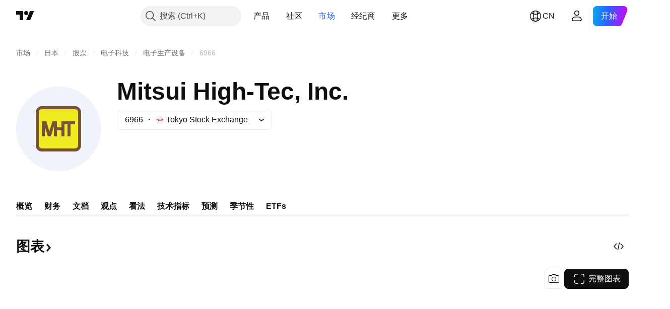

--- FILE ---
content_type: image/svg+xml
request_url: https://s3-symbol-logo.tradingview.com/daiwa-am-ifreeetf-nikkei225.svg
body_size: 15
content:
<!-- by TradingView --><svg width="18" height="18" viewBox="0 0 18 18" xmlns="http://www.w3.org/2000/svg"><path fill="#F0F3FA" d="M0 0h18v18H0z"/><path d="M6 14V4h3.56C11.72 4 13 4.89 13 7.14v3.64C13 13.02 11.8 14 9.61 14H6Zm2-1h1.61c1.07 0 1.39-1.06 1.39-2V6.88C11 5.95 10.56 5 9.57 5H8v8Z" fill="#D92F0A"/></svg>

--- FILE ---
content_type: image/svg+xml
request_url: https://s3-symbol-logo.tradingview.com/dimensional-emerging-core.svg
body_size: 30
content:
<!-- by TradingView --><svg width="18" height="18" viewBox="0 0 18 18" xmlns="http://www.w3.org/2000/svg"><path fill="#F0F3FA" d="M0 0h18v18H0z"/><path d="m7 3.92 7.73 3.7.27 1.35-7-3.35v4.58l-1 .35V3.92Zm-2 .63L6 4v8.03l4.56-2.5.87.67L5 13.95v-9.4Zm7.88 5.28L8.33 7.6V6.53L15 9.64 7.22 14.5l-1.1-.55 6.76-4.12Z" fill="#AF2719"/></svg>

--- FILE ---
content_type: image/svg+xml
request_url: https://s3-symbol-logo.tradingview.com/source/TSE.svg
body_size: 136
content:
<!-- by TradingView --><svg width="18" height="18" viewBox="0 0 18 18" xmlns="http://www.w3.org/2000/svg"><path fill="#F0F3FA" d="M0 0h18v18H0z"/><path d="M15.82 8.43c.01-.52-1.5-1.59-2.78-2.38-.3-.18-.56.17-.33.44l.85.94c-3.32-.37-8.73-.11-12.47 1.98-.18.1-.07.33.12.27 5.2-1.76 10.22-1.76 12.58-1.34-.21.12-.72.35-1.2.55-.2.09-.14.4.08.4 1.24-.06 3.13-.23 3.15-.86Z" fill="#ED1C24"/><path d="M4.99 11.04c-.01-.4 1.04-1.17 2.04-1.8.29-.19.55.16.31.42l-.5.56c2.68-.3 7-.1 10.07 1.51.18.1.07.32-.12.26-4.2-1.37-8.22-1.37-10.13-1.02.15.08.47.23.8.37.22.1.16.4-.07.4-1-.06-2.39-.21-2.4-.7Z" fill="#ED1C24"/></svg>

--- FILE ---
content_type: image/svg+xml
request_url: https://s3-symbol-logo.tradingview.com/mitsui-high-tec.svg
body_size: 152
content:
<!-- by TradingView --><svg width="18" height="18" viewBox="0 0 18 18" xmlns="http://www.w3.org/2000/svg"><path fill="#F0F3FA" d="M0 0h18v18H0z"/><path fill="#F1EB24" d="M4.43 4.48h9.02v9.02H4.43z"/><path fill-rule="evenodd" d="M5.34 4C4.6 4 4 4.6 4 5.34v7.32C4 13.4 4.6 14 5.34 14h7.32c.74 0 1.34-.6 1.34-1.34V5.34C14 4.6 13.4 4 12.66 4H5.34Zm0 .67c-.37 0-.67.3-.67.68v7.3c0 .38.3.68.68.68h7.3c.38 0 .68-.3.68-.68v-7.3c0-.38-.3-.68-.68-.68h-7.3Z" fill="#785035"/><path d="M11 11V7.8h-.55V11h-.72V9.4h-1V11H8V8l-.82 3h-.73l-.72-2.67V11H5V7H6.09l.73 2.67L7.55 7h1.18v1.6h1V7H13v.8h-1V11h-1Z" fill="#785035"/></svg>

--- FILE ---
content_type: image/svg+xml
request_url: https://s3-symbol-logo.tradingview.com/nikko.svg
body_size: 278
content:
<!-- by TradingView --><svg width="18" height="18" viewBox="0 0 18 18" xmlns="http://www.w3.org/2000/svg"><path fill="#F0F3FA" d="M0 0h18v18H0z"/><path d="M5 6.94c.18-.28.7-.93 1.93-.93a2 2 0 0 1 1.5.5c.2.25.36.53.45.83.1.3.12.55.12.95V12H7V8.8c0-.3-.22-.8-.97-.8S5 8.56 5 8.88V12H3V6h2v.94Z" fill="#009AB3"/><path d="M9.57 8c.02-.32.13-.71.3-.97.17-.27.4-.48.67-.62a4.2 4.2 0 0 1 1.92-.4C15.02 6 15 7.38 15 8.06v3.08c-.01.12.02.25.05.37.03.12.08.38.15.48H13v-.57c-.51.4-1.03.6-1.67.57-1.35 0-1.95-.87-1.95-1.83a1.73 1.73 0 0 1 .46-1.21c.5-.53 1.07-.61 2.02-.74.4-.05.76-.13 1.14-.24 0-.4-.1-.65-.71-.65-.49 0-.62.28-.69.67H9.57Zm2.79 1.46c-.19.04-.37.09-.55.15-.42.17-.44.44-.44.5 0 .15.13.44.53.44.2 0 .4-.07.58-.18.17-.12.31-.28.41-.47.08-.2.12-.43.11-.66-.2.07-.42.17-.64.22Z" fill="#EABD00"/></svg>

--- FILE ---
content_type: image/svg+xml
request_url: https://s3-symbol-logo.tradingview.com/mitsui-high-tec--big.svg
body_size: 134
content:
<!-- by TradingView --><svg width="56" height="56" viewBox="0 0 56 56" xmlns="http://www.w3.org/2000/svg"><path fill="#F0F3FA" d="M0 0h56v56H0z"/><path fill="#F1EB24" d="M14.3 14.44h27.06V41.5H14.3z"/><path fill-rule="evenodd" d="M17.03 13A4.03 4.03 0 0 0 13 17.03v21.94c0 2.22 1.8 4.03 4.03 4.03h21.94c2.22 0 4.03-1.8 4.03-4.03V17.03c0-2.22-1.8-4.03-4.03-4.03H17.03Zm.02 2c-1.13 0-2.05.92-2.05 2.05v21.9c0 1.13.92 2.05 2.05 2.05h21.9c1.13 0 2.05-.92 2.05-2.05v-21.9c0-1.13-.92-2.05-2.05-2.05h-21.9Z" fill="#785035"/><path d="M17 23v10h2v-6.67L21 33h2l2-6.67V33h2v-4h3v4h2v-8h2v8h2v-8h3v-2h-9v4h-3v-4h-3l-2 6.67L20 23h-3Z" fill="#785035"/></svg>

--- FILE ---
content_type: image/svg+xml
request_url: https://s3-symbol-logo.tradingview.com/maxis.svg
body_size: 2115
content:
<!-- by TradingView --><svg width="18" height="18" viewBox="0 0 18 18" xmlns="http://www.w3.org/2000/svg"><path fill="#F0F3FA" d="M0 0h18v18H0z"/><path d="M11.3 3.98h-.06c-.1 0-.18.05-.23.15l-.4.88c-.03.06-.07.08-.13.06-.1-.02-.19-.1-.29-.12a4.3 4.3 0 0 0-1.83-.14 4.23 4.23 0 0 0-3.24 5.79c.37.93 1 1.64 1.88 2.13a.08.08 0 0 1 .03.1l-.29.6a.1.1 0 0 0 .02.12.1.1 0 0 0 .03.02l.08.02c.08.03.1.08.07.16l-.97 2.16c-.04.09-.1.11-.18.07l-.04-.01a.11.11 0 0 1-.07-.11l.01-.04.92-2.02a.83.83 0 0 0 .07-.22c0-.06-.01-.1-.07-.14a5 5 0 0 1 1.34-9.31 6.05 6.05 0 0 1 2.9.13c.03 0 .37-.52.4-.53a.16.16 0 0 0 .05-.07l.66-1.57c.04-.09.1-.11.19-.07l.03.02a.1.1 0 0 1 .05.14l-.63 1.5-.26.82c.21.08.7.45.8.57 3.6 3.16 1.18 7.66-.75 8.48-1.09.53-3.43.8-4.29.09-.04-.02-.05-.05-.03-.09l.26-.58c.02-.04.05-.05.09-.04 2.2.84 4.7-.23 5.46-2.53a4.28 4.28 0 0 0-1.91-5.12.12.12 0 0 1-.05-.15l.47-1c.05-.1.02-.16-.1-.15Z" fill="#C52D27"/><path d="M9.23 5.06c.2.08.34.12.55.17.16.03.16.07 0 .1a.73.73 0 0 1-.59-.17c-.02-.01-.03-.04-.03-.07.01-.03.04-.05.07-.03ZM10.14 5.4c.1.08.21.13.25.09.03-.04-.02-.15-.12-.24-.1-.09-.21-.13-.24-.1-.04.05.01.15.11.24ZM7.09 5.5a2.95 2.95 0 0 1 1.16-.24.04.04 0 0 1 .02.04v.02c-.14.32-.04.59.08.89v.05c0 .02-.02.04-.04.05a5.95 5.95 0 0 0-1.36.94.1.1 0 0 1-.09-.02.1.1 0 0 1-.02-.03c-.3-.58-.53-1.37.25-1.7ZM9.82 5.73l-1.19.38h-.05a.07.07 0 0 1-.03-.04l-.15-.43a.07.07 0 0 1 0-.05l.16-.32.03-.03h.05l1.18.36.03.03a.07.07 0 0 1-.03.1ZM10.68 5.59a.02.02 0 0 1-.01-.02.02.02 0 0 1 0-.01l.04-.04h.07l.07.01.08.04.03.02c.05.04.09.08.11.12.02.04.02.08 0 .11v.01a.02.02 0 0 1-.02 0l-.37-.24ZM8.85 6.31c.28-.13.62-.25.87-.3.25-.04.28.02.08.18a2.2 2.2 0 0 0-.48.55.1.1 0 0 1-.1 0l-.39-.3a.08.08 0 0 1-.03-.07.08.08 0 0 1 .05-.06ZM11.11 5.82c.19.15.36.28.57.39a.2.2 0 0 1 .08.07c.03.05.01.11-.05.12-.07 0-.18 0-.22-.05-.19-.2-.34-.3-.46-.38-.02-.01.05-.1.06-.11l.02-.04ZM5.6 8.72c-.16-.38-.37-.75-.27-1.17.12-.5.49-.97.83-1.35.12-.13.17-.1.16.07-.03.39.17.8.36 1.14a.1.1 0 0 1-.01.11 5.63 5.63 0 0 0-.94 1.25.1.1 0 0 1-.1 0 .1.1 0 0 1-.04-.05ZM10.4 7.3l.11-.97a.05.05 0 0 1 .05-.05.05.05 0 0 1 .05.03l.42 1.06a.05.05 0 0 1-.01.06l-.02.01h-.03l-.53-.08-.03-.02a.05.05 0 0 1-.01-.04ZM11.28 7.42l-.35-.96a.05.05 0 0 1 .02-.06.05.05 0 0 1 .06.01l.68.83a.05.05 0 0 1 0 .04.05.05 0 0 1-.02.04l-.33.12h-.03a.05.05 0 0 1-.03-.02ZM11.9 7.08l-.45-.53-.01-.03.01-.04.02-.01h.02l.45.35c.05.04.07.1.06.17l-.02.07a.05.05 0 0 1-.04.04.05.05 0 0 1-.05-.02ZM9 7.08l-.88 1.23a.16.16 0 0 1-.1.06.15.15 0 0 1-.13-.04l-.76-.73a.16.16 0 0 1-.05-.12.16.16 0 0 1 .06-.12l1.23-.87a.15.15 0 0 1 .2.02l.4.36a.16.16 0 0 1 .02.21ZM9.5 6.95a.04.04 0 0 1 0-.04V6.9a33.26 33.26 0 0 1 .5-.67.49.49 0 0 1 .08-.07h.07v.05a1.55 1.55 0 0 1-.1.24l-.4.55a.04.04 0 0 1-.03.02H9.6l-.1-.07ZM9.94 7.19a.04.04 0 0 1-.02-.02.04.04 0 0 1 0-.03 33.42 33.42 0 0 1 .34-.76.5.5 0 0 1 .06-.1c.02-.01.03-.02.04-.01h.02c.01 0 .02.02.02.05a1.57 1.57 0 0 1-.05.26l-.25.62v.01a.04.04 0 0 1-.03.02.04.04 0 0 1-.02 0l-.11-.04ZM8.36 8.62a.1.1 0 0 1-.05-.06.1.1 0 0 1 .01-.07v-.01a10.38 10.38 0 0 1 .67-1c.1-.12.19-.21.26-.27.06-.06.12-.08.14-.06l.07.04c.03.02.04.07.02.16-.01.09-.05.21-.1.36a6.43 6.43 0 0 1-.54 1.07v.02a.1.1 0 0 1-.06.04.1.1 0 0 1-.08-.01l-.34-.21ZM12.26 7.2c.2.3.42.68.51 1.06.06.22 0 .44-.03.67l-.01.02a.04.04 0 0 1-.05 0h-.01a.34.34 0 0 1-.06-.13c-.13-.52-.32-1-.57-1.44l.01-.05.17-.14a.03.03 0 0 1 .02 0 .03.03 0 0 1 .02 0ZM9.17 8.92l.65-1.42a.11.11 0 0 1 .1-.06c.09 0 .14.02.16.09v.12c-.1.5-.23 1-.4 1.48-.02.07-.07.1-.13.07l-.32-.13c-.07-.03-.09-.08-.06-.15ZM11.86 7.58c.27.47.46 1 .55 1.55l-.01.09a.13.13 0 0 1-.06.06 3.2 3.2 0 0 1-.83.23.1.1 0 0 1-.06-.05 40.3 40.3 0 0 1-.1-1.79l.04-.03.4-.1a.06.06 0 0 1 .07.04ZM9.92 9.3a.06.06 0 0 1-.04-.06V9.2c.22-.45.34-1.07.44-1.57l.03-.04a.07.07 0 0 1 .04-.01l.61.08a.1.1 0 0 1 .05.02 6.47 6.47 0 0 1 .18 1.7c0 .1-.05.14-.15.13-.39-.05-.73-.08-1.16-.22ZM7.88 8.68l-.81 1.49c-.02.03-.04.03-.07.01-.42-.3-.8-.66-1.13-1.06a.07.07 0 0 1 0-.08 5.98 5.98 0 0 1 .99-1.36.05.05 0 0 1 .04.02c.27.33.6.61.95.86a.1.1 0 0 1 .03.12ZM5.42 9.51a3.07 3.07 0 0 0-.12.64l-.02.02a.04.04 0 0 1-.04-.01C5.03 9.95 5 8.69 5.1 8.4c.04-.13.08-.13.12 0 .06.2.15.38.27.56.13.22 0 .36-.06.54ZM8.68 9.22l-.66 1.44a.13.13 0 0 1-.14.07c-.01 0-.03 0-.05-.02l-.48-.3a.13.13 0 0 1-.05-.17l.74-1.36a.13.13 0 0 1 .18-.05l.4.22c.03.01.05.04.06.07v.1ZM12.89 9.25l-.2.92h-.04c.02-.26.03-.5.02-.75 0-.1.05-.2.14-.24a.06.06 0 0 1 .06 0 .06.06 0 0 1 .02.07ZM9.58 9.58l-.56 1.5a.12.12 0 0 1-.06.07.12.12 0 0 1-.1 0l-.47-.19a.12.12 0 0 1-.07-.07.12.12 0 0 1 0-.1L9 9.36a.12.12 0 0 1 .15-.06l.36.13a.12.12 0 0 1 .07.06.12.12 0 0 1 0 .1ZM6.86 10.7a3.9 3.9 0 0 0-.38 1.33h-.03c-.86-.67-1.14-1.5-.76-2.57a.08.08 0 0 1 .06-.05.08.08 0 0 1 .07.03c.31.35.66.66 1.05.93a.14.14 0 0 1 .06.15l-.07.18ZM12.46 9.6c0 .32-.1 1.42-.38 1.58a2.43 2.43 0 0 1-.96.29.08.08 0 0 1-.04-.07v-.04c.2-.48.3-.98.34-1.5 0-.03 0-.06.03-.08a.11.11 0 0 1 .06-.03 3 3 0 0 0 .88-.23.08.08 0 0 1 .06.05l.01.04ZM9.23 11.17l.58-1.54c.02-.07.07-.1.15-.07a4.06 4.06 0 0 0 1.2.19.07.07 0 0 1 .05.07c-.06.5-.18 1-.35 1.48-.06.16-.16.23-.32.21a8.3 8.3 0 0 1-1.29-.25.08.08 0 0 1-.02-.09ZM6.67 12.06l.4-1.31a.15.15 0 0 1 .08-.1.15.15 0 0 1 .13 0l.47.28c.03.02.06.05.07.08v.12l-.6 1.3a.15.15 0 0 1-.11.08.15.15 0 0 1-.13-.04l-.27-.26a.15.15 0 0 1-.04-.15ZM7.52 12.57l.6-1.31a.15.15 0 0 1 .07-.08.15.15 0 0 1 .12 0l.42.18a.15.15 0 0 1 .09.1.16.16 0 0 1-.02.12l-.7 1.12a.15.15 0 0 1-.12.07l-.32.02a.15.15 0 0 1-.13-.07.16.16 0 0 1-.01-.15ZM8.27 12.8c.34-.39.52-.8.78-1.25a.13.13 0 0 1 .14-.06 6.61 6.61 0 0 0 1.47.26.05.05 0 0 1 0 .06c-.29.55-.78 1.13-1.43 1.17a3.88 3.88 0 0 1-.96-.07.08.08 0 0 1-.02-.08c0-.01 0-.03.02-.04ZM10.9 11.88c.05-.11.1-.15.23-.17a4.87 4.87 0 0 0 .67-.12.04.04 0 0 1 .03.04v.02a3.2 3.2 0 0 1-1.36 1.03c-.1 0-.1-.04-.03-.12.2-.22.35-.45.46-.68Z" fill="#C52D27"/></svg>

--- FILE ---
content_type: application/javascript; charset=utf-8
request_url: https://static.tradingview.com/static/bundles/symbol_category_page_tab_overview.3883fadd4ace87ca2525.js
body_size: 518
content:
"use strict";(self.webpackChunktradingview=self.webpackChunktradingview||[]).push([[56349],{616681:(e,a,i)=>{(0,i(571011).initSymbolPageTab)()}},e=>{e.O(0,[7111,32056,77801,44537,12425,15533,54884,49917,11961,31711,89171,66090,69989,23872,41474,43303,55031,16853,79737,7511,61944,13966,25030,91994,63925,85527,50335,43043,42343,66991,84968,15936,52110,38632,84549,91849,4426,57331,62059,62783,21787,42268,57187,46107,72985,29322,13915,65079,25798,73205,45389,37510,12826,78398,35743,61162,25155,52421,17103,9471,38860,35419,31227,70589,83968,10666,25560,7678,6433,64302,64048,44273,97492,31772,99638,90237,74849,90100,59164,33719,54817,95757,56185,14146,45604,53506,23305,86766,95871,93742,37059,46346,82287,33021,37878,5208,77613,87059,22835,4835,61107,68878,90601,74570,39053,77978,41494,15418,69020,26470,82920,18575,80922,53127,66144,54527,48224,22589,8819,9549,90245,34336,66049,89653,66477,39935,25134,94735,25907,14861,38337,3077,59040,65172,13382,22866,66489,25977,98777,4570,24377,83160,31136,77348,8721,54688,22114,29545,13034,19783,66778,61568,16635,61836,22227,92760,42749,77965,23990,6224,71338,95765,29889,81583,3350,39080,40629,50551,51e3,17552,35788,8686,733,59005,70470,32227,84434,21281,22665,12886,22023,2373,14483,51662,85847,93243,49021,67253,16117,13784,91834,46105,89282,62142],(()=>{return a=616681,e(e.s=a);var a}));e.O()}]);

--- FILE ---
content_type: image/svg+xml
request_url: https://s3-symbol-logo.tradingview.com/nomura.svg
body_size: -52
content:
<!-- by TradingView --><svg width="18" height="18" viewBox="0 0 18 18" xmlns="http://www.w3.org/2000/svg"><path fill="#F0F3FA" d="M0 0h18v18H0z"/><path d="M4 6h3l4 5.56V6h3v6h-3L7 6.44V12H4V6Z" fill="#009C84"/></svg>